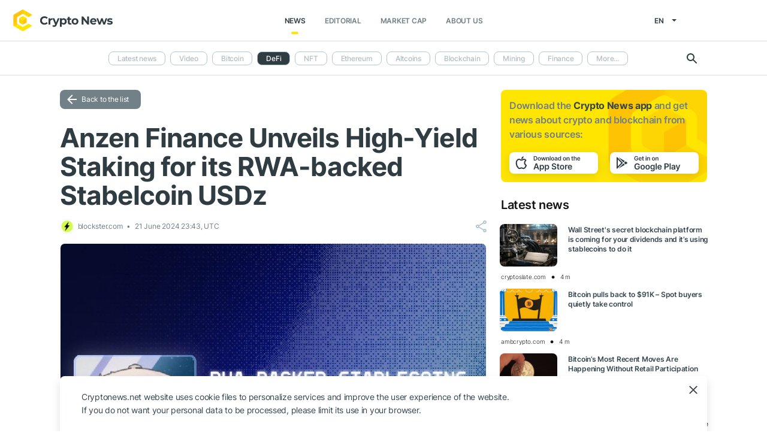

--- FILE ---
content_type: text/html; charset=UTF-8
request_url: https://cryptonews.net/news/defi/29282613/
body_size: 8177
content:
<!DOCTYPE html>
<html lang="en">
<head>
        <meta charset="UTF-8"><meta name="theme-color" content="#37474f"><meta name="viewport" content="width=device-width, maximum-scale=1.0"><meta http-equiv="X-UA-Compatible" content="ie=edge"><link rel="apple-touch-icon" sizes="180x180" href="/site-icons/apple-touch-icon.png"><link rel="manifest" href="/manifest.json"><meta name="robots" content="index, follow"/><meta name="description" content="Anzen Finance, the creator of a new and unique real-world asset (RWA) backed stablecoin, has begun offering the ability to stake USDz and earn rewards. For this, the project has been"/><title>Anzen Finance Unveils High-Yield Staking for its RWA-backed Stabelcoin USDz</title><style>body.bg-1 {
            background-position: calc(50% + 285px) -1px;
        }</style><link href="/favicon.ico" rel="shortcut icon" type="image/x-icon"/><link rel="stylesheet" href="/css/min.css?t=1768888928"><script>window.dataLayer = window.dataLayer || [];</script>
<meta name="google-adsense-account" content="ca-pub-8412527436912971">
<!-- Google Tag Manager -->
<script>(function (w, d, s, l, i) {
        w[l] = w[l] || [];
        w[l].push({'gtm.start': new Date().getTime(), event: 'gtm.js'});
        var f = d.getElementsByTagName(s)[0],
            j = d.createElement(s), dl = l != 'dataLayer' ? '&l=' + l : '';
        j.async = true;
        j.src = 'https://www.googletagmanager.com/gtm.js?id=' + i + dl;
        f.parentNode.insertBefore(j, f);
    })(window, document, 'script', 'dataLayer', 'GTM-W7KJBRM');</script>
<!-- End Google Tag Manager -->        <link rel="stylesheet" href="/css/select2.min.css">
            <meta property="og:image" content="https://cnews24.ru/uploads/eba/ebaa5a7ec75e2c8aa2a3be7798809f240871206f.jpg"/><meta property="og:title" content="Anzen Finance Unveils High-Yield Staking for its RWA-backed Stabelcoin USDz"/><meta property="og:type" content="news"/><meta property="article:published_time" content="2024-06-21T23:43:00+00:00"/>    </head>
<body ng-app="crypto" ng-controller="main"
            ng-class="{'open-header':dropdown_header}"
      data-output_location="news"      class="">
<!-- Google Tag Manager (noscript) -->
<noscript>
    <iframe src="https://www.googletagmanager.com/ns.html?id=GTM-W7KJBRM" height="0" width="0"
            style="display:none;visibility:hidden"></iframe>
</noscript>
<!-- End Google Tag Manager (noscript) -->
<header class="">
    <div class="flex between-xs middle-xs">

                    <div class="search-loop"></div>

<form name="article-search" action="/"
      id="bnt-article-search-form" class="">
    <div class="wrap-fields">
        <span class="close-search-form"></span>
                                <label>
            <input type="text"
                   name="q"
                   placeholder="Search"
                   value="">
        </label>
        <label class="label-style">
            <select name="rubricId" data-width="100%" data-minimum-results-for-search="Infinity">
                                                            <option                                 value="-1">Latest news
                        </option>
                                                                                <option                                 value="-2">Video
                        </option>
                                                                                <option                                 value="1">Bitcoin
                        </option>
                                                                                <option                                 value="14">DeFi
                        </option>
                                                                                <option                                 value="15">NFT
                        </option>
                                                                                <option                                 value="2">Ethereum
                        </option>
                                                                                <option                                 value="3">Altcoins
                        </option>
                                                                                <option                                 value="4">Blockchain
                        </option>
                                                                                <option                                 value="6">Mining
                        </option>
                                                                                <option                                 value="7">Finance
                        </option>
                                                                                <option                                 value="18">Metaverse
                        </option>
                                                                                <option                                 value="8">Legal
                        </option>
                                                                                <option                                 value="9">Security
                        </option>
                                                                                <option                                 value="10">Analytics
                        </option>
                                                                                <option                                 value="11">Exchange
                        </option>
                                                                                <option                                 value="12">Other
                        </option>
                                                                                <option                                 value="16">GameFi
                        </option>
                                                                                <option                                 value="5">ICO
                        </option>
                                                </select>
        </label>
        <button type="submit"></button>
    </div>
</form>    
        <div class="dropdown-header dropdown-icon" ng-click="dropdownHeader()"
     ng-class="{active:dropdown_header}">
</div>

<div class="header-logo">
        <a href="/">
                                    <img src="/i/cnews-logo-new.svg" alt="logo" class="full">
                        </a>
</div>

<div class="header-menu">
    <div class="between-xs middle-xs menu-wrapper">
        <nav class="flex center-xs">
                            <li class="item">
    <a href="/"
       class="active"
    >News</a>
</li>
<li class="item">
    <a href="/editorial/all-posts/"
       class=""
    >Editorial</a>
</li>
<li class="item market-cap-item">
    <a href="/market-cap/"
       class="">Market Cap</a>
</li>
<li class="item">
    <a href="/about/"
       class="">
        About us
    </a>
</li>                    </nav>
    </div>
</div>

<div class="flex middle-xs language_select">
    <span class="current"
          ng-click="language_menu=(!language_menu)"
          ng-class="{'active':language_menu}">
        en
    </span>

    <ul class="animate-all" ng-class="{'active':language_menu}">
                                                                                    <li class="">
                        <a href="/ru/news/defi/">ru</a>
                    </li>
                                                                <li class="">
                        <a href="/de/news/defi/">de</a>
                    </li>
                                                                <li class="">
                        <a href="/es/news/defi/">es</a>
                    </li>
                                                                <li class="">
                        <a href="/ar/news/defi/">ar</a>
                    </li>
                                        </ul>
</div>
    </div>
</header>

                        <div class="header-submenu">
        <div class="container flex start-xs middle-xs ">

            <div class="dropdown-top-menu" ng-click="headerDownChange()"></div>

            
                            <ul>
                                                                                                                                                                            <li><a href="/">Latest news</a></li>
                                                                                                                                                <li><a href="/news/video/">Video</a></li>
                                                                                                                                                <li><a href="/news/bitcoin/">Bitcoin</a></li>
                                                                                                                                                                            <li class="active"><span>DeFi</span></li>
                                                                                                                                                <li><a href="/news/nft/">NFT</a></li>
                                                                                                                                                <li><a href="/news/ethereum/">Ethereum</a></li>
                                                                                                                                                <li><a href="/news/altcoins/">Altcoins</a></li>
                                                                                                                                                <li><a href="/news/blockchain/">Blockchain</a></li>
                                                                                                                                                <li><a href="/news/mining/">Mining</a></li>
                                                                                                                                                <li><a href="/news/finance/">Finance</a></li>
                                                                                                                                                <li><a href="/news/metaverse/">Metaverse</a></li>
                                                                                                                                                <li><a href="/news/legal/">Legal</a></li>
                                                                                                                                                <li><a href="/news/security/">Security</a></li>
                                                                                                                                                <li><a href="/news/analytics/">Analytics</a></li>
                                                                                                                                                <li><a href="/news/market/">Exchange</a></li>
                                                                                                                                                <li><a href="/news/other/">Other</a></li>
                                                                                                                                                <li><a href="/news/gamefi/">GameFi</a></li>
                                                                                                                                                <li><a href="/news/ico/">ICO</a></li>
                                            
                    <li class="more">
                        <span>More...</span>
                        <ul class="more-cryptonews-menu">
                                                                                                                                                                                                                                    <li><a href="/news/">Latest news</a></li>
                                                                                                                                                                                                <li><a href="/news/video/">Video</a></li>
                                                                                                                                                                                                <li><a href="/news/bitcoin/">Bitcoin</a></li>
                                                                                                                                                                                                                                    <li class="active"><span>DeFi</span></li>
                                                                                                                                                                                                <li><a href="/news/nft/">NFT</a></li>
                                                                                                                                                                                                <li><a href="/news/ethereum/">Ethereum</a></li>
                                                                                                                                                                                                <li><a href="/news/altcoins/">Altcoins</a></li>
                                                                                                                                                                                                <li><a href="/news/blockchain/">Blockchain</a></li>
                                                                                                                                                                                                <li><a href="/news/mining/">Mining</a></li>
                                                                                                                                                                                                <li><a href="/news/finance/">Finance</a></li>
                                                                                                                                                                                                <li><a href="/news/metaverse/">Metaverse</a></li>
                                                                                                                                                                                                <li><a href="/news/legal/">Legal</a></li>
                                                                                                                                                                                                <li><a href="/news/security/">Security</a></li>
                                                                                                                                                                                                <li><a href="/news/analytics/">Analytics</a></li>
                                                                                                                                                                                                <li><a href="/news/market/">Exchange</a></li>
                                                                                                                                                                                                <li><a href="/news/other/">Other</a></li>
                                                                                                                                                                                                <li><a href="/news/gamefi/">GameFi</a></li>
                                                                                                                                                                                                <li><a href="/news/ico/">ICO</a></li>
                                                                                    </ul>
                    </li>
                </ul>
            
            <div class="search-loop"></div>

<form name="article-search" action="/"
      id="bnt-article-search-form" class="">
    <div class="wrap-fields">
        <span class="close-search-form"></span>
                                <label>
            <input type="text"
                   name="q"
                   placeholder="Search"
                   value="">
        </label>
        <label class="label-style">
            <select name="rubricId" data-width="100%" data-minimum-results-for-search="Infinity">
                                                            <option                                 value="-1">Latest news
                        </option>
                                                                                <option                                 value="-2">Video
                        </option>
                                                                                <option                                 value="1">Bitcoin
                        </option>
                                                                                <option                                 value="14">DeFi
                        </option>
                                                                                <option                                 value="15">NFT
                        </option>
                                                                                <option                                 value="2">Ethereum
                        </option>
                                                                                <option                                 value="3">Altcoins
                        </option>
                                                                                <option                                 value="4">Blockchain
                        </option>
                                                                                <option                                 value="6">Mining
                        </option>
                                                                                <option                                 value="7">Finance
                        </option>
                                                                                <option                                 value="18">Metaverse
                        </option>
                                                                                <option                                 value="8">Legal
                        </option>
                                                                                <option                                 value="9">Security
                        </option>
                                                                                <option                                 value="10">Analytics
                        </option>
                                                                                <option                                 value="11">Exchange
                        </option>
                                                                                <option                                 value="12">Other
                        </option>
                                                                                <option                                 value="16">GameFi
                        </option>
                                                                                <option                                 value="5">ICO
                        </option>
                                                </select>
        </label>
        <button type="submit"></button>
    </div>
</form>        </div>
    </div>

    
<main  >
    <div class="container">

        <noindex>
            <div ng-include="templateAppByOs" ng-if="templateAppByOs"></div>
        </noindex>

                    <noindex>
                <div class="vert top"></div>
            </noindex>
        
        
        <div class="content row">

            
            <section
                    class="col-xs-12 col-sm-9                                            ">
                
    
    <a href="/news/defi/" class="btn grey back-to-list">Back to the list</a>
    <br>

        
    <div class="news-item detail content_text"
         data-article-id="29282613"
         data-id="/news/defi/29282613/"
         data-image="https://cnews24.ru/uploads/eba/ebaa5a7ec75e2c8aa2a3be7798809f240871206f.jpg"
         data-title="Anzen Finance Unveils High-Yield Staking for its RWA-backed Stabelcoin USDz">

        <h1 class="article_title">Anzen Finance Unveils High-Yield Staking for its RWA-backed Stabelcoin USDz</h1>

        <div class="info middle-xs between-xs detail">
            <div class="flex left">
                                                    <span class="source">
                                            <img src="https://cnews24.ru/uploads/logo-resources/2/2776.png" alt="source-logo">&nbsp;
                                            blockster.com
                                        </span>
                                <span class="datetime flex middle-xs">
                                                                21 June 2024 23:43, UTC
                                    </span>
                            </div>
            <div class="flex end-xs right middle-xs">
                
                <div class="share-links flex middle-xs">
                    <span class="share-icon hover"></span>
                </div>
            </div>
        </div>

                    <img src="https://cnews24.ru/uploads/eba/ebaa5a7ec75e2c8aa2a3be7798809f240871206f.jpg" alt="image" class="article-detail-image" style="margin-bottom: 16px;width:100%">
        
        
                    <div class="content"><div class="cn-content">
<!-- content --><p>Anzen Finance, the creator of a new and unique real-world asset (RWA) backed stablecoin, has begun offering the ability to stake USDz and earn rewards. For this, the project has been working with DeFi protocols to launch its StableAMM pools.<br> <br> —<br> <br> USDz staking went live last week. Currently, users are earning as much as 55% APY in rewards for staking their USDz on Ethereum mainnet. Staking epochs start anew every Monday and run for a week, and epoch rewards are distributed in real-time. <br> To earn maximum rewards, which automatically compound into each user’s balance, USDz must be staked for the entire week.<br> While users can stake or unstake USDz at any time, there is a cooldown period of 7 days for unstaking sUSDz to ensure the stability of the staking system and prevent any abrupt changes in the staking pool.<br> <br> Now, for each USDz staked, stakers earn z-points 1:1. However, it’s not a necessity to stake, as just by holding USDz on Base, one can earn z-points. As an active member of the Anzen community, everyone who uses USDz in any capacity earns points. <br> <br> Anzen Finance also offers its users the ability to enhance their points significantly. <br> Recently, the project announced the launch of the StableAMM pool on Extra Finance, a yield farming strategy protocol, which offers the ability to open leveraged positions at 20x z-points. <br> A 20x multiplier has also been announced for the USDzUSDC sAMM pool on the trading and liquidity marketplace Aerodrome.<br> <br> Besides offering the staking feature, USDz can now be natively transferred between Ethereum and Base, with more chains to come. This capability was enabled after the protocol integrated LayerZero last week to bring USDz omnichain with an aim to advance USDz’s usage and applicability. <br> <br> However, this is just the beginning of Anzen’s plans to make USDz a crucial part of the crypto ecosystem. Backed by carefully selected private credit assets based on specific underwriting criteria and stringent portfolio risk controls, USDz can also be used for payments and seamlessly integrated across the DeFi sector.<br> <br> As an on-chain dollar backed by tokenized RWAs, USDz allows holders to earn sustainable rewards for the first time. The value of emitted rewards are unaffected by cryptocurrency market volatility and therefore offer crypto natives the ability to earn low-risk rewards, diversify their portfolios, and protect themselves from price fluctuations.<br> <br> “USDz has the potential to become one of the most stable, secure, and reliable digital assets in DeFi,” said Anzem Finance co-founder Ben Shyong.<br> <br> <br> </p>
<adv data-paragraph="1"></adv><!-- end-content -->
</div></div>
                            <div class="article-source-link">
                                            <a href="https://blockster.com/anzen-finance-unveils-high-yield-staking-for-its-rwa-backed-stabelcoin-usdz?utm_source=CryptoNews&amp;utm_medium=app" class="source-host" target="_blank">blockster.com</a>
                                    </div>
                        </div>

    
            <noindex>
            <div class="vert bottom"></div>
        </noindex>
    
            <div class="m-b-64"></div>
    
    <div id="article-modal-message">
    <div class="article">
        <div class="close animate-all"></div>
        <div class="title"></div>
        <div class="message"></div>
    </div>
</div>


    
    <ul class="share-block" style="display: none">
    <li class="vk">
        <a href="" rel="nofollow noopener" target="_blank" title="">
            <i class="fab fa-vk"></i>
        </a>
    </li>
    <li class="fb">
        <a href="" rel="nofollow noopener" target="_blank" title="">
            <i class="fab fa-facebook"></i>
        </a>
    </li>
    <li class="tw">
        <a href="" rel="nofollow noopener" target="_blank" title="">
            <i class="fab fa-twitter"></i>
        </a>
    </li>
    <li class="vb">
        <a href="" rel="nofollow noopener" target="_blank" title="">
            <i class="fas fa-phone"></i>
        </a>
    </li>
    <li class="wa">
        <a href="" rel="nofollow noopener" target="_blank" title="">
            <i class="fab fa-whatsapp"></i>
        </a>
    </li>
    <li class="tg">
        <a href="" rel="nofollow noopener" target="_blank" title="">
            <i class="fas fa-paper-plane"></i>
        </a>
    </li>
</ul>

            </section>

                        <aside class="col-xs col-sm right-side">
            <div class="download_the_app">
    Download the <b>Crypto News app</b> and get  news about <br>crypto and blockchain from various sources:
    <div class="apps flex center-xs">
        <a rel="nofollow" target="_blank" href="https://app.appsflyer.com/id1267753692?pid=website&c=cryptonews.net">
                            <img src="/i/app/side_app_store.svg" alt="">
                    </a>
        <a rel="nofollow" target="_blank" href="https://app.appsflyer.com/com.cryptonews?pid=website&c=cryptonews.net">
                            <img src="/i/app/side_google_play.svg" alt="">
                    </a>
    </div>
</div>                            <div class="latest_mews_title">Latest news</div>

        <div class="latest_articles">
                                                                    <div class="row news-item start-xs">
                    <a href="/news/blockchain/32309129/"
                       class="image-wrap col-xs-12 col-sm-3">
                                                                                                    <span class="image lazy" data-src="https://cnews24.ru/uploads/b31/b31a4601fee28be16841b8fb50d6cf9898644b76.jpg">
                                                    </span>
                    </a>

                    <div class="desc col-xs">
                        <a href="/news/blockchain/32309129/"
                           class="title">Wall Street&#039;s secret blockchain platform is coming for your dividends and it’s using stablecoins to do it</a>

                                            </div>

                    <div class="info alt flex middle-xs between-xs">
                        <div class="col-xs">
                            <div class="row middle-xs">
                                <span>cryptoslate.com</span>
                                <span class="middle-marker"></span>
                                <span class="datetime flex middle-xs">
                                                                            4 m
                                                                    </span>
                            </div>
                        </div>
                                            </div>
                </div>
                                                                                <div class="row news-item start-xs">
                    <a href="/news/bitcoin/32309130/"
                       class="image-wrap col-xs-12 col-sm-3">
                                                                                                    <span class="image lazy" data-src="https://cnews24.ru/uploads/eb4/eb4fa4968d913b64c9ecaed2d23727677330504f_80.jpg">
                                                    </span>
                    </a>

                    <div class="desc col-xs">
                        <a href="/news/bitcoin/32309130/"
                           class="title">Bitcoin pulls back to $91K – Spot buyers quietly take control</a>

                                            </div>

                    <div class="info alt flex middle-xs between-xs">
                        <div class="col-xs">
                            <div class="row middle-xs">
                                <span>ambcrypto.com</span>
                                <span class="middle-marker"></span>
                                <span class="datetime flex middle-xs">
                                                                            4 m
                                                                    </span>
                            </div>
                        </div>
                                            </div>
                </div>
                                                                                <div class="row news-item start-xs">
                    <a href="/news/bitcoin/32309103/"
                       class="image-wrap col-xs-12 col-sm-3">
                                                                                                    <span class="image lazy" data-src="https://cnews24.ru/uploads/194/194bdf249fdeb3858d61afcf166e36ed265cc05a_80.jpg">
                                                    </span>
                    </a>

                    <div class="desc col-xs">
                        <a href="/news/bitcoin/32309103/"
                           class="title">Bitcoin’s Most Recent Moves Are Happening Without Retail Participation</a>

                                            </div>

                    <div class="info alt flex middle-xs between-xs">
                        <div class="col-xs">
                            <div class="row middle-xs">
                                <span>newsbtc.com</span>
                                <span class="middle-marker"></span>
                                <span class="datetime flex middle-xs">
                                                                            5 m
                                                                    </span>
                            </div>
                        </div>
                                            </div>
                </div>
                                                                                <div class="row news-item start-xs">
                    <a href="/news/ethereum/32309126/"
                       class="image-wrap col-xs-12 col-sm-3">
                                                                                                    <span class="image lazy" data-src="https://cnews24.ru/uploads/308/308a08fa090299b9ec03304dce6ba2a0429ddfb4.webp">
                                                    </span>
                    </a>

                    <div class="desc col-xs">
                        <a href="/news/ethereum/32309126/"
                           class="title">Institutions Buy the Dip as Ethereum Price Tests Multi-Month Support</a>

                                            </div>

                    <div class="info alt flex middle-xs between-xs">
                        <div class="col-xs">
                            <div class="row middle-xs">
                                <span>cryptonewsz.com</span>
                                <span class="middle-marker"></span>
                                <span class="datetime flex middle-xs">
                                                                            7 m
                                                                    </span>
                            </div>
                        </div>
                                            </div>
                </div>
                                                                                <div class="row news-item start-xs">
                    <a href="/news/analytics/32309094/"
                       class="image-wrap col-xs-12 col-sm-3">
                                                                                                    <span class="image lazy" data-src="https://cnews24.ru/uploads/297/297ef563e860d641474143ec0e8657e990cf0c51.jpg">
                                                    </span>
                    </a>

                    <div class="desc col-xs">
                        <a href="/news/analytics/32309094/"
                           class="title">US Treasury Secretary Revives Trade-War Inflation Risk at Davos as Crypto Sinks</a>

                                            </div>

                    <div class="info alt flex middle-xs between-xs">
                        <div class="col-xs">
                            <div class="row middle-xs">
                                <span>beincrypto.com</span>
                                <span class="middle-marker"></span>
                                <span class="datetime flex middle-xs">
                                                                            8 m
                                                                    </span>
                            </div>
                        </div>
                                            </div>
                </div>
                                                                                <div class="row news-item start-xs">
                    <a href="/news/bitcoin/32309088/"
                       class="image-wrap col-xs-12 col-sm-3">
                                                                                                    <span class="image lazy" data-src="https://cnews24.ru/uploads/c7c/c7c0b9dd7a9f7ba1efa38ddc033141cecd4f96d7.webp">
                                                    </span>
                    </a>

                    <div class="desc col-xs">
                        <a href="/news/bitcoin/32309088/"
                           class="title">Bitcoin still enjoys institutional inflows, but outlook remains bleak</a>

                                            </div>

                    <div class="info alt flex middle-xs between-xs">
                        <div class="col-xs">
                            <div class="row middle-xs">
                                <span>crypto.news</span>
                                <span class="middle-marker"></span>
                                <span class="datetime flex middle-xs">
                                                                            10 m
                                                                    </span>
                            </div>
                        </div>
                                            </div>
                </div>
                        </div>


                                        <noindex>
                    <div class="vert side"></div>
                </noindex>
                        <h3 class="top-coins-title">Top 5 Cryptocurrencies</h3>
<div id="top-coins">
    <ng-include src="topCoinsTemplate" ng-if="topCoinsTemplate">
        <div ng-if="!topCoinsTemplate">
                            <div class="item preload">
                    <div class="icon"></div>
                    <div class="name-symbol">
                        <div class="name"></div>
                        <div class="symbol"></div>
                    </div>
                    <div class="price-percent">
                        <div class="price"></div>
                        <div class="percent red"></div>
                    </div>
                </div>
                            <div class="item preload">
                    <div class="icon"></div>
                    <div class="name-symbol">
                        <div class="name"></div>
                        <div class="symbol"></div>
                    </div>
                    <div class="price-percent">
                        <div class="price"></div>
                        <div class="percent red"></div>
                    </div>
                </div>
                            <div class="item preload">
                    <div class="icon"></div>
                    <div class="name-symbol">
                        <div class="name"></div>
                        <div class="symbol"></div>
                    </div>
                    <div class="price-percent">
                        <div class="price"></div>
                        <div class="percent red"></div>
                    </div>
                </div>
                            <div class="item preload">
                    <div class="icon"></div>
                    <div class="name-symbol">
                        <div class="name"></div>
                        <div class="symbol"></div>
                    </div>
                    <div class="price-percent">
                        <div class="price"></div>
                        <div class="percent red"></div>
                    </div>
                </div>
                            <div class="item preload">
                    <div class="icon"></div>
                    <div class="name-symbol">
                        <div class="name"></div>
                        <div class="symbol"></div>
                    </div>
                    <div class="price-percent">
                        <div class="price"></div>
                        <div class="percent red"></div>
                    </div>
                </div>
                    </div>
    </ng-include>
</div>
                            <noindex>
                    <div class="vert side2"></div>
                </noindex>
                    </aside>
    
                    </div>

    </div>
</main>
    <footer>
    <div class="top container">

        <div class="row start-xs">

            <div class="col-xs-12 col-sm-8 f-side">

                <div class="row wrap-site-menus">
                    <div class="col-xs-12 col-sm cnews-menu">
                        <h3>News</h3>
                        <h3 class="more-title" ng-click="news_ets_open=!news_ets_open" ng-class="{open:news_ets_open}">
                            News
                            <span class="more" ng-class="{open:news_ets_open}"></span>
                        </h3>
                            <ul ng-class="{open:news_ets_open}">
                                                                        <li class="item"><a href="/" class="middle-xs">Latest news</a></li>
                                            <li class="item"><a href="/news/video/" class="middle-xs">Video</a></li>
                                            <li class="item"><a href="/news/bitcoin/" class="middle-xs">Bitcoin</a></li>
                                            <li class="item"><a href="/news/defi/" class="middle-xs">DeFi</a></li>
                                            <li class="item"><a href="/news/nft/" class="middle-xs">NFT</a></li>
                                            <li class="item"><a href="/news/ethereum/" class="middle-xs">Ethereum</a></li>
                                                    <li class="item hide"><a href="/news/altcoins/" class="middle-xs">Altcoins</a></li>
                                            <li class="item hide"><a href="/news/blockchain/" class="middle-xs">Blockchain</a></li>
                                            <li class="item hide"><a href="/news/mining/" class="middle-xs">Mining</a></li>
                                            <li class="item hide"><a href="/news/finance/" class="middle-xs">Finance</a></li>
                                            <li class="item hide"><a href="/news/metaverse/" class="middle-xs">Metaverse</a></li>
                                            <li class="item hide"><a href="/news/legal/" class="middle-xs">Legal</a></li>
                                            <li class="item hide"><a href="/news/security/" class="middle-xs">Security</a></li>
                                            <li class="item hide"><a href="/news/analytics/" class="middle-xs">Analytics</a></li>
                                            <li class="item hide"><a href="/news/market/" class="middle-xs">Exchange</a></li>
                                            <li class="item hide"><a href="/news/other/" class="middle-xs">Other</a></li>
                                            <li class="item hide"><a href="/news/gamefi/" class="middle-xs">GameFi</a></li>
                                            <li class="item hide"><a href="/news/ico/" class="middle-xs">ICO</a></li>
                <li class="item cursor more" ng-click="news_ets_open=!news_ets_open"
            ng-show="!news_ets_open">
            <span class="flex">More...</span>
        </li>
        <li class="item cursor more" ng-click="news_ets_open=!news_ets_open"
            ng-show="news_ets_open">
            <span class="flex">Minimize</span>
        </li>
    </ul>

                    </div>

                                            <div class="col-xs-12 col-sm editorial-footer-menu">
                            <h3>Editorial</h3>
                            <h3 class="more-title"
                                ng-class="{open:articles_open}"
                                ng-click="articles_open=!articles_open">Editorial
                                <span class="more" ng-class="{open:articles_open}"></span>
                            </h3>
                                                            <ul ng-class="{open:articles_open}">
                                                                            <li class="item">
                                            <a href="/editorial/all-posts/">
                                                All articles</a>
                                        </li>
                                                                            <li class="item">
                                            <a href="/editorial/news/">
                                                News</a>
                                        </li>
                                                                            <li class="item">
                                            <a href="/editorial/investments/">
                                                Investments</a>
                                        </li>
                                                                            <li class="item">
                                            <a href="/editorial/regulation/">
                                                Regulation</a>
                                        </li>
                                                                            <li class="item">
                                            <a href="/editorial/technology/">
                                                Technology</a>
                                        </li>
                                                                            <li class="item">
                                            <a href="/editorial/guest-posts/">
                                                Guest posts</a>
                                        </li>
                                                                            <li class="item">
                                            <a href="/editorial/analytics/">
                                                Analytics</a>
                                        </li>
                                                                            <li class="item">
                                            <a href="/editorial/press-releases/">
                                                Partners news</a>
                                        </li>
                                                                            <li class="item">
                                            <a href="/editorial/guides/">
                                                How to start</a>
                                        </li>
                                                                    </ul>
                                                    </div>
                    
                    <div class="col-xs-12 col-sm about-us-menu">
                        <h3>About us</h3>
                        <h3 class="more-title" ng-click="about_open=!about_open" ng-class="{open:about_open}">
                            About us
                            <span class="more" ng-class="{open:about_open}"></span>
                        </h3>
                        <ul ng-class="{open:about_open}">
                                                        
<li class="item ">
    <a href="/about/">About</a>
</li>
<li class="item ">
    <a href="/about-app/">About app</a>
</li>
<li class="item ">
    <a href="/advertising/">Advertising</a>
</li>
<li class="item ">
    <a href="/contacts/">Contacts</a>
</li>
<li class="item ">
    <a href="/event/?where%5Bactually%5D=true">Events</a>
</li>
    <li class="item ">
        <a href="/glossary/">Glossary</a>
    </li>
                        </ul>
                    </div>

                    <div class="col-xs-12 col-sm">
                        <h3>Policies</h3>
                        <h3 class="more-title policies" ng-click="polices_open=!polices_open"
                            ng-class="{open:polices_open}">
                            Policies
                            <span class="more" ng-class="{open:polices_open}"></span>
                        </h3>
                        <ul ng-class="{open:polices_open}">
                            <li class="item">
                                <a href="/privacy-policy/">
                                    Privacy policy</a>
                            </li>
                            <li>
                                <a href="/copyright/">
                                    For copyright holders
                                </a>
                            </li>
                            <li>
                                <a href="/disclaimer/">Disclaimer</a>
                            </li>
                            <li>
                                <a href="/personal-data/">PD processing policy</a>
                            </li>
                            <li>
                                <a href="/public-offer/">User Agreement</a>
                            </li>
                                                    </ul>
                    </div>
                </div>
            </div>

            <div class="col-xs-12 col-sm f-side apps-shared-links">
                <div class="download_the_app">
    Download the <b>Crypto News app</b> and get  news about <br>crypto and blockchain from various sources:
    <div class="apps flex center-xs">
        <a rel="nofollow" target="_blank" href="https://app.appsflyer.com/id1267753692?pid=website&c=cryptonews.net">
                            <img src="/i/app/side_app_store.svg" alt="">
                    </a>
        <a rel="nofollow" target="_blank" href="https://app.appsflyer.com/com.cryptonews?pid=website&c=cryptonews.net">
                            <img src="/i/app/side_google_play.svg" alt="">
                    </a>
    </div>
</div>                <div class="social-subscribe">
    <div>Subscribe to our social networks:</div>
    <div class="social">
                    <div class="item twitter">
                <a href="https://twitter.com/cryptonews_eng" target="_blank" rel="nofollow">
                    <i class="fab fa-twitter" aria-hidden="true" style="color: #fff"></i>
                </a>
            </div>
                    <div class="item telegram">
                <a href="https://t.me/cryptonews_net" target="_blank" rel="nofollow">
                    <i class="fa fa-paper-plane" aria-hidden="true" style="color: #fff"></i>
                </a>
            </div>
                    <div class="item linkedin">
                <a href="https://www.linkedin.com/company/cryptonews-net/" target="_blank" rel="nofollow">
                    <i class="fab fa-linkedin" aria-hidden="true" style="color: #fff"></i>
                </a>
            </div>
            </div>
</div>

                            </div>

        </div>
    </div>

    <div class="separator">
        <div class="container"></div>
    </div>

    <div class="bottom">
        <div class="container">
            <div class="copyright">
                © 2018 - 2026 Crypto News. When using the content, a link to cryptonews.net is required.
            </div>
        </div>
    </div>

</footer>

<div ng-include="templateCookieAccept" ng-if="templateCookieAccept"></div>    <noindex>
        <div class="vert footer" style="display: none"></div>
    </noindex>
    <script src="/js/controllers/offer-the-news.min.js?t=1768888928"></script>
    <script src="/js/controllers/mistake-form.min.js?t=1768888928"></script>
    <script src="/js/controllers/article-comment-controller.min.js?t=1768888928"></script>
    <script src="/js/min.js?t=1768888928"></script>
    <script src="/js/controllers/shareArticle.min.js?t=1768888928"></script>
    <script src="/js/select2.min.js"></script>

<script data-cfasync="false" type="text/javascript" id="clever-core">
    /* <![CDATA[ */
    (function (document, window) {
        var a, c = document.createElement("script"), f = window.frameElement;

        c.id = "CleverCoreLoader96131";
        c.src = "https://scripts.cleverwebserver.com/b1e029e2fa78ca8833257c47727b46c5.js";

        c.async = !0;
        c.type = "text/javascript";
        c.setAttribute("data-target", window.name || (f && f.getAttribute("id")));
        c.setAttribute("data-callback", "put-your-callback-function-here");
        c.setAttribute("data-callback-url-click", "put-your-click-macro-here");
        c.setAttribute("data-callback-url-view", "put-your-view-macro-here");

        try {
            a = parent.document.getElementsByTagName("script")[0] || document.getElementsByTagName("script")[0];
        } catch (e) {
            a = !1;
        }

        a || (a = document.getElementsByTagName("head")[0] || document.getElementsByTagName("body")[0]);
        a.parentNode.insertBefore(c, a);
    })(document, window);
    /* ]]> */
</script>
</body>
</html>


--- FILE ---
content_type: application/javascript
request_url: https://cryptonews.net/js/controllers/mistake-form.min.js?t=1768888928
body_size: 1068
content:
"use strict";if(controller===undefined)var controller={};controller.ctrlMistake=function($http,$scope){var attrModalId="data-modal",attrModalClose="data-dismiss",modalBackgroundId="ciModalBackground",modalClass="ciModal",blockedClass="blocked",$body=jQuery(document.body),closeModal=function(){var wrap=$("#"+modalBackgroundId),modal=wrap.find("."+modalClass);modal.css("display","none");wrap.before(modal);$body.css("overflow","auto");wrap.remove()},openModal=function(modalId){var $modal=jQuery("#"+modalId),closeClass=$modal.attr(attrModalClose);$modal.wrap('<div id="'+modalBackgroundId+'">');$modal.css("display","inline-block");$body.css("overflow","hidden");if(closeClass){$modal.find("."+closeClass).on("click",closeModal)}};jQuery("["+attrModalId+"]").on("click",function(e){var $this=jQuery(this),modalId=$this.attr(attrModalId);if(!modalId){return}e.stopPropagation();e.preventDefault();openModal(modalId)});$body.on("click",function(e){var elTarget=jQuery(e.target);if(elTarget.attr("id")!==modalBackgroundId){if($body.css("overflow")!=="hidden"||elTarget.hasClass("."+modalClass)||elTarget.parents("."+modalClass)||elTarget.parents("."+blockedClass)||elTarget.hasClass("."+blockedClass)||elTarget.attr("id")===modalBackgroundId){return}}closeModal()});jQuery("."+modalClass).each(function(){$(this).on("open",function(){openModal(jQuery(this).attr("id"))}).on("close",function(){closeModal()})});jQuery(document.body).on("keydown",function MessageTextOnKeyEnter(e){if(e.keyCode===13&&e.ctrlKey){let selectedText="";if(window.getSelection){selectedText=window.getSelection().toString()}if(selectedText.length<2)return false;if(selectedText.length>142){let $modalMistakeSuccess=jQuery("#modalMistake-success");$modalMistakeSuccess.html("Your selection is too big. Please, select the part with the mistake.");$modalMistakeSuccess.trigger("open")}else{let $modalMistake=jQuery("#modalMistake");$modalMistake.find(".textSelected").html(selectedText);$modalMistake.trigger("open")}}});$scope.blocked=false;$scope.user={comment:""};$scope.submit=function(e){if($scope.blocked){return}var el=angular.element(e.target);$scope.blocked=true;$http({method:"POST",url:"/"+$scope.locale+"/ajax/foundMistake",data:{text:el.find(".textSelected").html(),url:location.href,comment:$scope.user.comment}}).then(function(res){$scope.user.comment="";el.trigger("close");el=angular.element("#modalMistake-success");el.html(res.data.msg);el.trigger("open");$scope.blocked=false},function(err){$scope.error=err.data.hasOwnProperty("msg")?err.data.msg:err.statusText;$scope.blocked=false;setTimeout(function(){$scope.error=""},3e3)})}};

--- FILE ---
content_type: image/svg+xml
request_url: https://cryptonews.net/i/app/bg.svg
body_size: 1343
content:
<svg width="180" height="156" viewBox="0 0 180 156" fill="none" xmlns="http://www.w3.org/2000/svg">
    <path d="M200.649 104.152V28.3511C200.649 22.2236 197.402 16.5675 192.106 13.5037L115.562 -30.8241C110.992 -33.4808 105.354 -33.4808 100.762 -30.8241L24.2401 13.5037C18.9649 16.5675 15.6973 22.2236 15.6973 28.3511V117.007C15.6973 122.299 18.5164 127.205 23.0868 129.862L99.6302 174.189C104.927 177.253 111.419 177.253 116.716 174.189L200.649 125.577L145.163 93.4395V50.59L119.578 35.764L112.444 31.6291C109.796 30.1079 106.55 30.1079 103.902 31.6291L71.1827 50.59V88.4903C71.1827 91.5541 72.8058 94.3821 75.4541 95.9033L108.173 114.864L126.668 125.577L116.716 131.34C111.441 134.404 104.927 134.404 99.6302 131.34L60.0771 108.437C55.5067 105.78 52.6875 100.895 52.6875 95.5819V49.7544C52.6875 43.6269 55.9338 37.9708 61.2303 34.907L100.762 12.004C105.332 9.34732 110.971 9.36874 115.541 12.004L155.116 34.9285C160.412 37.9922 163.658 43.6483 163.658 49.7758V82.7485L200.649 104.152Z" fill="#FED504" style="mix-blend-mode:darken"/>
    <path d="M200.652 125.573L116.719 174.186C111.444 177.249 104.93 177.249 99.6337 174.186L23.0903 129.858L60.0806 108.433L99.6337 131.336C104.93 134.4 111.423 134.4 116.719 131.336L126.672 125.573L108.177 114.861L145.167 93.4358L200.652 125.573Z" fill="#FFE600" style="mix-blend-mode:darken"/>
    <path d="M100.765 -30.8503V11.9992L61.2333 34.9237C55.9581 37.9874 52.6905 43.6435 52.6905 49.771V95.5985L15.7002 117.023V28.3463C15.7002 22.2188 18.9465 16.5626 24.243 13.4989L100.765 -30.8503Z" fill="#FEC40E" style="mix-blend-mode:darken"/>
    <path d="M145.165 50.5862V93.4357L108.174 114.86V72.0109L145.165 50.5862Z" fill="#FEC40E" style="mix-blend-mode:darken"/>
    <path d="M108.176 72.0109V114.86L75.4569 95.8995C72.8087 94.3784 71.1855 91.5289 71.1855 88.4866V50.5862L108.176 72.0109Z" fill="#FED504" style="mix-blend-mode:darken"/>
    <path d="M145.166 50.5867L108.176 72.0114L71.1855 50.5867L103.904 31.6258C106.553 30.1046 109.799 30.1046 112.447 31.6258L119.58 35.7607L145.166 50.5867Z" fill="#FFE600" style="mix-blend-mode:darken"/>
    <path d="M60.08 108.433L23.0897 129.858C18.5193 127.201 15.7002 122.295 15.7002 117.003L52.6905 95.5782C52.6905 100.891 55.5096 105.776 60.08 108.433Z" fill="url(#paint0_linear_5444_5198)" style="mix-blend-mode:darken"/>
    <path d="M100.765 12.0003V-30.8492C105.336 -33.4845 110.974 -33.4845 115.566 -30.8492V12.0003C110.995 9.36504 105.357 9.36504 100.765 12.0003Z" fill="url(#paint1_linear_5444_5198)" style="mix-blend-mode:darken"/>
    <path d="M200.651 28.3468V104.148L163.66 82.7442V49.7715C163.66 43.6441 160.414 37.9879 155.118 34.9242L115.564 12.0211V-30.8283L192.108 13.4995C197.383 16.5632 200.651 22.2193 200.651 28.3468Z" fill="#FED504" style="mix-blend-mode:darken"/>
    <defs>
        <linearGradient id="paint0_linear_5444_5198" x1="40.7005" y1="119.583" x2="33.4846" y2="107.132" gradientUnits="userSpaceOnUse">
            <stop stop-color="#FFE600"/>
            <stop offset="0.9734" stop-color="#FEC40E"/>
        </linearGradient>
        <linearGradient id="paint1_linear_5444_5198" x1="100.775" y1="-10.4066" x2="115.567" y2="-10.4066" gradientUnits="userSpaceOnUse">
            <stop stop-color="#FEC40E"/>
            <stop offset="1" stop-color="#FED504"/>
        </linearGradient>
    </defs>
</svg>